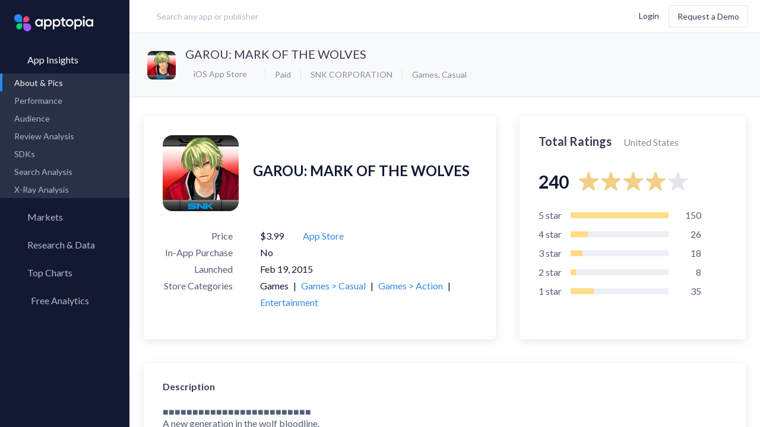

--- FILE ---
content_type: text/html; charset=utf-8
request_url: https://apptopia.com/ios/app/958848462/about
body_size: 10234
content:
<!DOCTYPE html><html dir="ltr" lang="en"><head><title>About: GAROU: MARK OF THE WOLVES (iOS App Store version) |  | Apptopia</title><meta charset="utf-8" /><meta content-language="en-US" /><meta content="ie=edge" http-equiv="x-ua-compatible" /><meta name="user_token" /><meta name="action-cable-url" content="wss://cable.apptopia.com:13777" /><meta content="width=device-width, initial-scale=1, maximum-scale=1, user-scalable=0, shrink-to-fit=no" name="viewport" /><link rel="stylesheet" media="screen" href="//fonts.googleapis.com/css?family=Lato:300,400,700" /><link rel="stylesheet" media="all" href="https://d2sxfzw9cql5wy.cloudfront.net/assets-p/application-7086da82f126c526c7cebd5450767fe75b0f56ac2b183b45b0eabb435abfe2d7.css" data-turbolinks-track="reload" /><meta name="csrf-param" content="authenticity_token" />
<meta name="csrf-token" content="zVW45oLXX8Werwbj88kFkpMB5+1Y6Cq9oL/y50TWKaExQfxayCMFEiy9fkIGbBhGs/rHwo8HTGaTByhW8NKj3A==" /><link href="/apple-touch-icon.png?v=gAAjdOL4d" rel="apple-touch-icon" sizes="180x180" /><link href="/favicon-16x16.png?v=gAAjdOL4d" rel="icon" sizes="16x16" type="image/png" /><link href="/favicon-32x32.png?v=gAAjdOL4d" rel="icon" sizes="32x32" type="image/png" /><link href="/site.webmanifest?v=gAAjdOL4d" rel="manifest" /><meta content="#2d89ef" name="msapplication-TileColor" /><meta content="#fafbfc" name="theme-color" /><meta content="Apptopia" name="apple-mobile-web-app-title" /><meta content="Apptopia" name="application-name" /><script>window.PARSELY = window.PARSELY || {
  autotrack: false,
  onReady: function() {
    PARSELY.updateDefaults({
      data: {
        is_customer: "No",
        is_hubspot_contact: "No"
      }
    });
    PARSELY.beacon.trackPageView();
  }
};</script><style type="text/css">.async-hide{opacity:0 !important}</style><script>(function(a,s,y,n,c,h,i,d,e){s.className+=' '+y;h.start=1*new Date;
h.end=i=function(){s.className=s.className.replace(RegExp(' ?'+y),'')};
(a[n]=a[n]||[]).hide=h;setTimeout(function(){i();h.end=null},c);h.timeout=c;
})(window,document.documentElement,'async-hide','dataLayer',4000,
{'GTM-TGCSN6Q':true});</script><script>window.dataLayer = window.dataLayer || [];
window.gtag = function() { dataLayer.push(arguments); }
gtag('js', new Date());

gtag('config', 'AW-972410676');</script><script>(function(w,d,s,l,i){w[l]=w[l]||[];w[l].push({'gtm.start':
new Date().getTime(),event:'gtm.js'});var f=d.getElementsByTagName(s)[0],
j=d.createElement(s),dl=l!='dataLayer'?'&l='+l:'';j.async=true;j.src=
'https://www.googletagmanager.com/gtm.js?id='+i+dl;f.parentNode.insertBefore(j,f);
})(window,document,'script','dataLayer','GTM-TGCSN6Q');</script><script>window._6si = window._6si || [];
window._6si.push(['enableEventTracking', true]);
window._6si.push(['setToken', 'abaaa872b2d34cfd45cd7a7ec237a7bd']);
window._6si.push(['setEndpoint', 'b.6sc.co']);

(function() {
  var gd = document.createElement('script');
  gd.type = 'text/javascript';
  gd.async = true;
  gd.src = '//j.6sc.co/6si.min.js';
  var s = document.getElementsByTagName('script')[0];
  s.parentNode.insertBefore(gd, s);
})();</script><script>(function() {
  var _fbq = window._fbq || (window._fbq = []);
  if (!_fbq.loaded) {
    var fbds = document.createElement('script');
    fbds.async = true;
    fbds.src = 'https://connect.facebook.net/en_US/fbds.js';
    var s = document.getElementsByTagName('script')[0];
    s.parentNode.insertBefore(fbds, s);
    _fbq.loaded = true;
  }
  _fbq.push(['addPixelId', '1487637864866349']);
})();

window._fbq = window._fbq || [];
window._fbq.push(['track', 'PixelInitialized', {}]);</script><noscript><img alt="" height="1" src="https://www.facebook.com/tr?id=1487637864866349&amp;ev=PixelInitialized" style="display:none" width="1" /></noscript><script>!function(q,e,v,n,t,s){if(q.qp) return; n=q.qp=function(){n.qp ? n.qp.apply(n, arguments) : n.queue.push(arguments); }; n.queue=[];t=document.createElement(e);t.async=!0;t.src=v; s=document.getElementsByTagName(e)[0]; s.parentNode.insertBefore(t,s);}(window, 'script', 'https://a.quora.com/qevents.js');
qp('init', '32c99b504a6c4bc6b5e319211598eeb1');
qp('track', 'ViewContent');</script><noscript><img height="1" src="https://q.quora.com/_/ad/32c99b504a6c4bc6b5e319211598eeb1/pixel?tag=ViewContent&amp;noscript=1" style="display:none" width="1" /></noscript><script>var enabled = "" === 'false';
var HW_config = {
  selector: "div.headwayapp",
  account: "x9R967",
  googleAnalytics: true,
  enabled: enabled,
  callbacks: {
    onWidgetReady: function(widget) {
      document.dispatchEvent(new CustomEvent('headway-widget-update'));
    },
  }
};</script><script async="" src="https://cdn.headwayapp.co/widget.js"></script><meta content="https://apptopia.com/ios/app/958848462/about" property="og:url" /><meta content="GAROU: MARK OF THE WOLVES - app store revenue, download estimates, usage estimates and SDK data | Apptopia" property="og:title" /><meta content="iTunes Connect App Intelligence for GAROU: MARK OF THE WOLVES. Insights into Download, usage, revenue, rank & SDK data. Compare performance to the competition." property="og:description" /><meta content="https://is1-ssl.mzstatic.com/image/thumb/Purple122/v4/fc/47/dc/fc47dcf8-50d1-9cc5-5aec-9bb68ea599c6/AppIcon-1x_U007emarketing-0-7-85-220.png/1024x1024bb.png" property="og:image" /><script type="application/ld+json">{"@context":"http://schema.org","@type":"Product","name":"GAROU: MARK OF THE WOLVES","image":"https://is1-ssl.mzstatic.com/image/thumb/Purple122/v4/fc/47/dc/fc47dcf8-50d1-9cc5-5aec-9bb68ea599c6/AppIcon-1x_U007emarketing-0-7-85-220.png/1024x1024bb.png","description":"iTunes Connect App About \u0026 Pictures for GAROU: MARK OF THE WOLVES. Insights into Download, usage, revenue, rank \u0026 SDK data. Compare performance to the competition.","mpn":"958848462","brand":{"@type":"Thing","name":"SNK CORPORATION"},"aggregateRating":{"@type":"AggregateRating","ratingValue":4.0,"reviewCount":235,"bestRating":5},"offers":{"@type":"Offer","priceCurrency":"USD","price":"$3.99","seller":{"@type":"Organization","name":"iTunes Connect"}}}</script></head><body class="layout-publisher page-apps app-about  logged-out "><div data-current-user="{&quot;id&quot;:null,&quot;lastName&quot;:null,&quot;firstName&quot;:null,&quot;fullName&quot;:null,&quot;email&quot;:null,&quot;customerId&quot;:null}" data-permissions="{&quot;allowContactInfo&quot;:false,&quot;allowAppQuickView&quot;:false,&quot;defaultQuickViewPageName&quot;:&quot;performance&quot;,&quot;allowFinanceLP&quot;:false,&quot;allowFinanceFullAccess&quot;:true,&quot;allowFinanceLandingPageV2&quot;:null,&quot;allowForecasts&quot;:false,&quot;allowForecastsWhitoutConsensus&quot;:null,&quot;allowAdvancedMetricsExport&quot;:false,&quot;allowFinanceAppOverview&quot;:false,&quot;allowFinanceAppOverviewV3&quot;:false,&quot;allowPartialAdIntel&quot;:false,&quot;allowUnifiedAdIntel&quot;:false,&quot;allowedMediations&quot;:null,&quot;allowSessionsData&quot;:false,&quot;allowReviewsAppInsights&quot;:false,&quot;allowReviewsCompare&quot;:false,&quot;allowAso&quot;:false,&quot;allowPaidKeywords&quot;:false,&quot;allowOrganicKeywords&quot;:false,&quot;allowKeywordSearch&quot;:false,&quot;allowCsvExport&quot;:false,&quot;allowAppCsvExport&quot;:false,&quot;allowAdIntelCsvExport&quot;:false,&quot;allowReviewCsvExport&quot;:false,&quot;allowAsoCsvExport&quot;:false,&quot;allowKeywordSearchCsvExport&quot;:false,&quot;allowMoreCountries&quot;:false,&quot;allowSdkAnalysis&quot;:false,&quot;allowAppLevelSdk&quot;:false,&quot;allowUserRetention&quot;:false,&quot;allowMyMarkets&quot;:false,&quot;allowResearchLibrary&quot;:false,&quot;allowMarketReports&quot;:false,&quot;allowApptopiaToSalesforceIntegration&quot;:false,&quot;allowMpi&quot;:false,&quot;allowCustomExports&quot;:false,&quot;allowPanelsVersionSwitcher&quot;:false,&quot;maxDateTo&quot;:null,&quot;panelVersion&quot;:&quot;us-blended-v1-r0-0-public&quot;,&quot;allowCompanyKeyMetrics&quot;:false,&quot;allowAdvancedExportModal&quot;:false,&quot;advancedTrialActive&quot;:null,&quot;hideLegacyExport&quot;:false,&quot;advancedDatasets&quot;:[],&quot;allowAllUsersSegment&quot;:null}" id="global-settings"></div><div class="overlay"><div class="overlay-inner text-blue-active"><div class="spinner spinner__lg"><svg width="100%" height="100%" viewBox="0 0 100 100" color="#228BF4" fill="none" xmlns="http://www.w3.org/2000/svg"><defs><linearGradient id="spinner-secondHalf"><stop offset="0%" stop-opacity="0" stop-color="currentColor" /><stop offset="100%" stop-opacity="0.5" stop-color="currentColor" /></linearGradient><linearGradient id="spinner-firstHalf"><stop offset="0%" stop-opacity="1" stop-color="currentColor" /><stop offset="100%" stop-opacity="0.5" stop-color="currentColor" /></linearGradient></defs><g stroke-width="10"><path stroke="url(#spinner-secondHalf)" d="M 5 50 A 44 44 0 0 1 95 50" /><path stroke="url(#spinner-firstHalf)" d="M 95 50 A 44 44 0 0 1 5 50" /><path stroke="currentColor" fill="currentColor" stroke-linecap="round" d="M 5 50 A 44 44 0 0 1 5 50" /></g></svg></div></div></div><header class="publisher-header" role="banner"><div class="header-inner"><div class="header-col-left flex-grow header-prospect"><a class="logo flex-no-shrink hidden-lg-up" data-label="Apptopia Logo" href="https://apptopia.com/" id="logo"><img alt="Apptopia Logo" src="https://d39afr5wio5j08.cloudfront.net/assets-p/apptopia-full-logo-black-e1e0a4cef126b2332372a20cb86bbc7b374036cbe8aac7a66d8425c3331a1429.svg" /><span class="hidden">Apptopia Logo</span></a><div class="search-lg flex-xxs-middle hidden-sm-down label input-search has-search-icon" id="header-search"><input class="form-control control-lg input-large w-100 m-t-0 header-search " data-kinds="[&quot;apps&quot;, &quot;publishers&quot;]" data-logged-user="false" data-min-length="0" placeholder="Search any app or publisher" value="" /><i class="hicon-remove-circle-filled text-quiet pos-abs header-remove-icon hidden" style="top: 32%; right: 4%; cursor: pointer"></i></div><script src="https://d39afr5wio5j08.cloudfront.net/packs-p/js/runtime~header-search-1802e363fcbeb1d45994.js"></script>
<script src="https://d2sxfzw9cql5wy.cloudfront.net/packs-p/js/vendors~ad-intelligence/app-creatives~ad-intelligence/creative-gallery~ad-intelligence/top-advertise~ad1e71a4-1ff9e51527242efc3024.chunk.js"></script>
<script src="https://d39afr5wio5j08.cloudfront.net/packs-p/js/vendors~ad-intelligence/app-creatives~ad-intelligence/creative-gallery~ad-intelligence/top-advertise~970849eb-548d4d7f8f7fa152d927.chunk.js"></script>
<script src="https://d39afr5wio5j08.cloudfront.net/packs-p/js/header-search-89dc3876a3e455c8d726.chunk.js"></script></div><div class="header-col-right flex-grow d-flex flex-items-xxs-middle flex-items-xxs-right m-l-lg header-prospect topnav"><button class="btn btn-xs search-btn hidden-xxs-down hidden-lg-up m-r-xs" data-label="search" type="button"><i class="hicon-search text-sm v-a-m"></i><span class="hidden">Search</span></button><div class="d-inline-block user-settings-dropdown"><div class="nav nav-stacked text-nowrap"><a class="prospect-nav-item text-xxs login-btn" data-ga-category="Top Nav" href="/users/sign_in">Login</a><a class="btn btn-outline m-l-sm hidden-xxs-down demo-btn" data-ga-category="Top Nav" href="/demo">Request a Demo</a></div></div><div class="menuicon hidden-lg-up"><span class="menuicon-bread"><span class="menuicon-bread-crust"></span></span><span class="menuicon-bread"><span class="menuicon-bread-crust"></span></span></div></div></div></header><main id="content" role="main"><section class="side-menu pos-rel"><div class="h-100 d-flex flex-column"><div class="nav root-menu d-flex flex-column h-100"><div class="side-menu-popup"><div class="support-popup"><div class="side-menu-popup-header"><i class="hicon-angle-left mr-xs side-menu-popup-back"></i><div class="side-menu-popup-heading">Support</div></div><div class="user-settings-dropdow side-menu-popup-content"><div class="dropdown-menu dropdown-menu-center"><a rel="noreferrer" target="_blank" class="dropdown-item" data-track-event="click.main_menu" href="https://help.apptopia.com/knowledge"><span>Knowledge Base</span></a><a rel="noreferrer" target="_blank" class="dropdown-item" data-track-event="click.main_menu" href="https://dev.apptopia.com/"><span>API Documentation</span></a><div class="dropdown-divider"></div><a target="_blank" class="dropdown-item" data-track-event="click.main_menu" href="/data-usage"><span>Data Usage Policy</span></a><a target="_blank" class="dropdown-item" data-track-event="click.main_menu" href="/privacy"><span>Privacy Policy</span></a><a target="_blank" class="dropdown-item" data-track-event="click.main_menu" href="/terms"><span>Terms of Service</span></a></div></div></div><div class="account-popup"><div class="side-menu-popup-header"><i class="hicon-angle-left mr-xs side-menu-popup-back"></i><div class="side-menu-popup-heading">Account</div></div><div class="user-settings-dropdow side-menu-popup-content"><div class="nav nav-stacked text-nowrap"><a class="prospect-nav-item text-xxs login-btn" data-ga-category="Top Nav" href="/users/sign_in">Login</a><a class="btn btn-outline m-l-sm hidden-xxs-down demo-btn" data-ga-category="Top Nav" href="/demo">Request a Demo</a></div></div></div></div><a class="logo flex-no-shrink hidden-md-down" data-label="Apptopia Logo" href="https://apptopia.com/"><span class="hidden">Apptopia Logo</span></a><div class="menu-item"><a class="nav-item root-menu-item insights-menu-item active active-down" data-current-tab="apps" data-insights-type="apps" href="/general"><div class="d-flex menu-content-wrapper"><i class="hicon-menu-app-insights"></i><span class="menu-name">App Insights</span><i class="hicon-angle-right m-l-auto"></i></div></a><div class="sub-menu"><div class="nav" id="app-insights-submemu" style="display: block;"><div class="sub-menu-links"><a class="nav-item active" data-track-event="click.side_menu" href="/ios/app/958848462/about"><span>About & Pics</span></a><a class="nav-item  " data-track-event="click.side_menu" href="/apps/itunes_connect/958848462/performance"><span>Performance</span><i class="hicon-lock text-xxxs text-muted m-l-auto"></i></a><a class="nav-item  hidden" data-track-event="click.side_menu" href="/apps/itunes_connect/958848462/rank_history"><span>Rank History</span></a><a class="nav-item" data-track-event="click.side_menu" href="/apps/itunes_connect/958848462/user_graph"><span>Audience</span><i class="hicon-lock text-xxxs text-muted m-l-auto"></i></a><a class="nav-item" href="/review-analysis/sentiments/itunes_connect/958848462"><span>Review Analysis</span><i class="hicon-lock text-xxxs text-muted m-l-auto"></i></a><a class="nav-item" data-track-event="click.side_menu" href="/apps/itunes_connect/958848462/sdks"><span>SDKs</span><i class="hicon-lock text-xxxs text-muted m-l-auto"></i></a><a class="nav-item" data-track-event="click.side_menu" href="/search-analysis/organic_keywords/itunes_connect/958848462"><span>Search Analysis</span><i class="hicon-lock text-xxxs text-muted m-l-auto"></i></a><a class="nav-item" data-track-event="click.side_menu" href="/x-ray/app_analysis/itunes_connect/958848462"><span>X-Ray Analysis</span><i class="hicon-lock text-xxxs text-muted m-l-auto"></i></a></div></div></div></div><div class="menu-item"><a class="nav-item root-menu-item" href="/my_markets"><div class="d-flex menu-content-wrapper"><i class="hicon-menu-radar mb-xxxs"></i><span class="menu-name">Markets</span></div></a></div><div class="menu-item"><a class="nav-item root-menu-item insights-item" href="/my_reports"><div class="d-flex menu-content-wrapper"><i class="hicon-research-library-side-menu"></i><span class="menu-name">Research &amp; Data</span></div></a></div><div class="menu-item"><a class="nav-item root-menu-item" href="/charts"><div class="d-flex menu-content-wrapper"><i class="hicon-menu-top-chart"></i><span class="menu-name">Top Charts</span><i class="hicon-angle-right m-l-auto"></i></div></a><div class="sub-menu"><div class="sub-menu-links"><a class="nav-item" data-track-event="click.side_menu" href="/charts"><span>Top Apps </span></a><a class="nav-item  " data-current-tab="apps" data-insights-type="publishers" data-track-event="click.side_menu" href="/top-charts/top-publishers"><span>Top Publishers</span></a><a class="nav-item  " data-current-tab="apps" data-insights-type="sdks" data-track-event="click.side_menu" href="/top-charts/top-sdks"><span>Top SDKs</span></a><a class="nav-item" data-track-event="click.side_menu" href="/store-insights/store-comparison"><span>Store Comparison</span></a><a class="nav-item" data-track-event="click.side_menu" href="/reports/category_analysis/itunes-connect"><span>Category Analysis</span><i class="hicon-lock text-xxxs text-muted m-l-auto"></i></a><a class="nav-item" data-track-event="click.side_menu" href="/x-ray/top_tags"><span>X-Ray Tag Analysis</span><i class="hicon-lock text-xxxs text-muted m-l-auto"></i></a></div></div></div><div class="menu-item"><a class="nav-item root-menu-item dashboard-item" href="/profile/connections"><div class="d-flex menu-content-wrapper"><i class="hicon-menu-my-app-metrics"></i><span class="menu-name">Free Analytics</span><i class="hicon-angle-right m-l-auto"></i></div></a><div class="sub-menu"><div class="sub-menu-links"><a class="nav-item" href="/profile/connections" data-track-event="click.side_menu" data-track-event-text="Dashboard Connected Accounts"><span>My App Analytics</span></a></div></div></div><div class="hidden-lg-up"><div class="col-xxs-12 col-md-4 d-flex flex-items-xxs-center flex-items-md-right m-x-auto login-box"><div class="d-flex flex-column-reverse flex-lg-row flex-items-xxs-middle flex-items-lg-right"><a class="mr-lg login-button" href="/users/sign_in"><span class="hidden-md-up">Log In</span><span class="hidden-sm-down">Log In</span></a><div class="mb-lg hidden-md-up"></div><a class="btn l-h-xxs text-xxs next-btn" href="/demo" role="button" target="_blank">Request a Demo</a></div></div></div><div id="side-menu-dynamic-content"></div></div></div></section><div class="content-body"><div data-toasts-stack="[]" id="global-toasts-stack-root"></div><script src="https://d39afr5wio5j08.cloudfront.net/packs-p/js/runtime~toasts/global-toasts-stack-a98b1f7899e937635d04.js"></script>
<script src="https://d2sxfzw9cql5wy.cloudfront.net/packs-p/js/vendors~ad-intelligence/app-creatives~ad-intelligence/creative-gallery~ad-intelligence/top-advertise~ad1e71a4-1ff9e51527242efc3024.chunk.js"></script>
<script src="https://d39afr5wio5j08.cloudfront.net/packs-p/js/vendors~ad-intelligence/app-creatives~ad-intelligence/creative-gallery~ad-intelligence/top-advertise~970849eb-548d4d7f8f7fa152d927.chunk.js"></script>
<script src="https://d2sxfzw9cql5wy.cloudfront.net/packs-p/js/toasts/global-toasts-stack-dacdd595c482e79d894d.chunk.js"></script><div class="page-header"><div class="modal modal-sm" id="sign-up-form-modal"><div class="modal-content card-simple text-center" style="max-width: 540px; padding: 4rem 3rem;"><h2 class="text-center text-black text-lg mb-mdl l-h-xxs">Want data on your competitors?</h2><h3 class="text-xxs-center mt-sm mx-auto text-16 text-black mb-xl l-h-xs">Access download, revenue, engagement and user <br />retention data for 7+ million apps in 60+ countries </h3><a class="hms-btn hms-btn--primary" href="/demo">Request a Demo</a></div></div><div class="prospect-app-header"><div class="media-object"><div class="media-figure"><img alt="App Icon" class="img-fluid img-rounded" src="https://d1nxzqpcg2bym0.cloudfront.net/itunes_connect/958848462/b8c579e0-f85a-11f0-ab18-235b81686874/64x64" title="GAROU: MARK OF THE WOLVES" /></div><div class="media-body"><h2 class="text-truncate media-body-app-name"><a class="app-name-link m-r-xs" href="https://apps.apple.com/us/app/garou-mark-of-the-wolves/id958848462" target="_blank">GAROU: MARK OF THE WOLVES</a></h2><div class="d-flex flex-items-xxs-middle media-body-app-service-info"><div class="text-md-left"><div -="" class="dropdown store-switcher-app-related" data-channel="dropdown/switch_store/app" data-component="dropdown" data-type="select" if="" object_name.present?="" style="font-size: 12px;"><button class="btn btn-dropdown btn-sm" type="button"><i class="hicon-apple mr-xxs"></i><span>iOS App Store</span></button><div class="dropdown-menu"><div class="dropdown-item active" data-value="/apps/itunes_connect/958848462/about"><i class="hicon-apple mr-xxs"></i><img alt="App Icon" class="app-icon img-fluid img-rounded" src="https://d1nxzqpcg2bym0.cloudfront.net/itunes_connect/958848462/b8c579e0-f85a-11f0-ab18-235b81686874/32x32" /><span>iOS App Store</span></div><div class="dropdown-item" data-value="/apps/google_play/com.snkplaymore.android013/about"><i class="hicon-play mr-xxs"></i><img alt="App Icon" class="app-icon img-fluid img-rounded" src="https://d1nxzqpcg2bym0.cloudfront.net/itunes_connect/958848462/b8c579e0-f85a-11f0-ab18-235b81686874/32x32" /><span>Google Play</span></div></div></div></div><ul class="list-inline list-dotted m-r-xs text-nowrap"><li>Paid</li><li class="hidden-xs-down"><a href="/publishers/itunes_connect/343539874">SNK CORPORATION</a></li><li class="hidden-xs-down"><a href="/categories/itunes_connect/6014">Games</a>,&nbsp;<a href="/categories/itunes_connect/7003">Casual</a></li></ul></div></div></div><div class="m-x-auto"></div></div></div><div class="app-page-body pos-rel" data-about-page-data="{&quot;assets&quot;:{&quot;app_about&quot;:{&quot;about_data&quot;:{&quot;description&quot;:&quot;■■■■■■■■■■■■■■■■■■■■■■■■■\nA new generation in the wolf bloodline.\nGAROU: MARK OF THE WOLVES joins the battle on iPhone ! \n■■■■■■■■■■■■■■■■■■■■■■■■■\n\nABOUT THE GAME FEATURES \n\n■\&quot;FATAL FURY\&quot; Series&#39; new generation title\nThis latest installment in the legendary series from SNK welcomes a new hero with Rock Howard, the posthumous successor of Geese Howard who was raised by the \&quot;Legendary Wolf\&quot; Terry Bogard, and a host of all-new charismatic characters with their own unique background story and goals.\n\n■A fully redesigned game system\n\&quot;GAROU: MARK OF THE WOLVES\&quot; renews the series with the \&quot;T.O.P. SYSTEM\&quot;, a revolutionary game mechanic that can be set anywhere on the character&#39;s lifebar and gives access to a unique attack and significantly increases the character&#39;s hitting power. Moreover,  the \&quot;JUST DEFENDED\&quot; mechanic offers a multitude of bonuses to the player if he successfully blocks his enemy&#39;s attacks at the last moment. Finally, the \&quot;BREAKING\&quot; feature allows to cancel specific special moves to other for impressive combos and damage.\n\n■New charismatic characters\nWith the exception of the series&#39; historical hero \&quot;Terry Bogard\&quot;, all the participating characters in \&quot;GAROU: MARK OF THE WOLVES\&quot; are new, and some of them have some connections with characters from previous installments. \n\n■New features unique to this mobile port\nIn addition to the 4 \u0026 6 button type layouts, the \&quot;SP\&quot; and \&quot;FM\&quot; special buttons allows the user to respectively activate Special and Desperation Moves with the touch of a button. Furthermore, this faithful port of  \&quot;GAROU: MARK OF THE WOLVES\&quot; features a \&quot;PRACTICE\&quot; mode, in which you can train all you moves and best combos, a \&quot;SURVIVAL\&quot; mode, where you fight all the game characters until your life bar depletes to zero. \n\n■2P VERSUS PLAY via the WiFi functionality\nChallenge your friends in intense and epic battles via your smartphone&#39;s WiFi functionality!&quot;,&quot;icon_cdn_path&quot;:{&quot;32x32&quot;:&quot;https://d1nxzqpcg2bym0.cloudfront.net/itunes_connect/958848462/b8c579e0-f85a-11f0-ab18-235b81686874/32x32&quot;,&quot;64x64&quot;:&quot;https://d1nxzqpcg2bym0.cloudfront.net/itunes_connect/958848462/b8c579e0-f85a-11f0-ab18-235b81686874/64x64&quot;,&quot;128x128&quot;:&quot;https://d1nxzqpcg2bym0.cloudfront.net/itunes_connect/958848462/b8c579e0-f85a-11f0-ab18-235b81686874/128x128&quot;},&quot;primary_category_id&quot;:6014,&quot;other_stores&quot;:{&quot;google_play&quot;:&quot;com.snkplaymore.android013&quot;},&quot;publisher_url&quot;:&quot;https://apps.apple.com/np/developer/snk-corporation/id343539874&quot;,&quot;screenshot_urls&quot;:[&quot;https://is1-ssl.mzstatic.com/image/thumb/PurpleSource112/v4/14/a6/72/14a672ab-c2da-85cc-9a00-efb8fdd57a24/ae813011-63f3-4c5d-9a93-2d969cd7caa3_IMG_0082.PNG/2778x1284bb.png&quot;,&quot;https://is1-ssl.mzstatic.com/image/thumb/PurpleSource112/v4/49/8e/b7/498eb7b5-3333-0f7c-f805-d8f51b334e0d/b1f8f817-9d05-48d3-89f3-415bee8836c7_IMG_0085.PNG/2778x1284bb.png&quot;,&quot;https://is1-ssl.mzstatic.com/image/thumb/PurpleSource122/v4/38/27/8b/38278bf6-edb2-58df-8492-b5029cd5abda/f36dec6b-2417-4286-8c32-51ef695a2b51_IMG_0086.PNG/2778x1284bb.png&quot;,&quot;https://is1-ssl.mzstatic.com/image/thumb/PurpleSource126/v4/41/8e/a6/418ea6f7-36eb-0d2b-6348-925c0e9a6a47/16b4af30-7d1f-4f67-bc70-4a0dc0da1e80_IMG_0139.PNG/2778x1284bb.png&quot;,&quot;https://is1-ssl.mzstatic.com/image/thumb/PurpleSource112/v4/c1/ed/d9/c1edd9e9-c71c-2046-af99-15bbbcfbcfee/2a994233-50b2-41cb-9067-94586e6289b8_IMG_0081.PNG/2778x1284bb.png&quot;],&quot;name&quot;:&quot;GAROU: MARK OF THE WOLVES&quot;,&quot;app_id&quot;:958848462,&quot;category_ids&quot;:[7003,7001,6016,6014],&quot;released_on&quot;:&quot;2015-02-19&quot;,&quot;publisher_id&quot;:343539874,&quot;url&quot;:&quot;https://apps.apple.com/us/app/garou-mark-of-the-wolves/id958848462&quot;,&quot;publisher_name&quot;:&quot;SNK CORPORATION&quot;,&quot;icon_url&quot;:&quot;https://is1-ssl.mzstatic.com/image/thumb/Purple122/v4/fc/47/dc/fc47dcf8-50d1-9cc5-5aec-9bb68ea599c6/AppIcon-1x_U007emarketing-0-7-85-220.png/1024x1024bb.png&quot;,&quot;price&quot;:3.99,&quot;released_on_dev&quot;:&quot;2015-02-19&quot;,&quot;screenshot_cdn_paths&quot;:[&quot;https://d1nxzqpcg2bym0.cloudfront.net/itunes_connect/958848462/1125cec0-f6fb-11f0-9edb-cfbf67c63989/640&quot;,&quot;https://d1nxzqpcg2bym0.cloudfront.net/itunes_connect/958848462/1b2420d0-f457-11f0-9228-035d521fef0a/640&quot;,&quot;https://d1nxzqpcg2bym0.cloudfront.net/itunes_connect/958848462/23950bc0-f6fb-11f0-9edb-cfbf67c63989/640&quot;,&quot;https://d1nxzqpcg2bym0.cloudfront.net/itunes_connect/958848462/32792630-f6fb-11f0-9edb-cfbf67c63989/640&quot;,&quot;https://d1nxzqpcg2bym0.cloudfront.net/itunes_connect/958848462/b3b4c310-f9aa-11f0-b0d8-7b04354b9737/640&quot;],&quot;avg_release_interval&quot;:null,&quot;categories_list&quot;:[{&quot;category_id&quot;:6014,&quot;category_name&quot;:&quot;Games&quot;,&quot;type&quot;:&quot;primary&quot;,&quot;is_performance_available&quot;:false},{&quot;category_id&quot;:7003,&quot;category_name&quot;:&quot;Games \u003e Casual&quot;,&quot;type&quot;:&quot;secondary&quot;,&quot;is_performance_available&quot;:true},{&quot;category_id&quot;:7001,&quot;category_name&quot;:&quot;Games \u003e Action&quot;,&quot;type&quot;:&quot;secondary&quot;,&quot;is_performance_available&quot;:true},{&quot;category_id&quot;:6016,&quot;category_name&quot;:&quot;Entertainment&quot;,&quot;type&quot;:&quot;secondary&quot;,&quot;is_performance_available&quot;:true}],&quot;iap_present&quot;:false,&quot;ads_present&quot;:false,&quot;subtitle&quot;:null,&quot;released_date_formatted&quot;:&quot;Feb 19, 2015&quot;,&quot;released_on_dev_date_formatted&quot;:&quot;Feb 19, 2015&quot;},&quot;ratings&quot;:{&quot;total_ratings&quot;:235,&quot;avg_rating&quot;:4.0,&quot;ratings_breakdown&quot;:{&quot;3&quot;:18,&quot;4&quot;:26,&quot;5&quot;:148,&quot;1&quot;:35,&quot;2&quot;:8}},&quot;versions&quot;:[{&quot;version&quot;:&quot;1.1.1&quot;,&quot;release_date&quot;:&quot;2022-04-19&quot;,&quot;description&quot;:&quot;Compatible with iOS14 or higher&quot;,&quot;formatted_release_date&quot;:&quot;Apr 19, 2022&quot;},{&quot;version&quot;:&quot;1.0.0-beta&quot;,&quot;release_date&quot;:&quot;2015-02-17&quot;,&quot;description&quot;:&quot;This app has been updated by Apple to display the Apple Watch app icon.&quot;,&quot;formatted_release_date&quot;:&quot;Feb 17, 2015&quot;}],&quot;filters&quot;:{&quot;store&quot;:&quot;itunes_connect&quot;},&quot;other_data&quot;:{&quot;store_id&quot;:&quot;958848462&quot;,&quot;bundle_id&quot;:&quot;com.snkplaymore.mow&quot;,&quot;file_size&quot;:159620096,&quot;os_compatibility&quot;:&quot;iOS 14.0 and up&quot;,&quot;device_compatibility&quot;:[&quot;iPad&quot;,&quot;iPhone&quot;,&quot;iPod touch&quot;],&quot;age_rating&quot;:&quot;12+&quot;,&quot;languages_list&quot;:[&quot;English&quot;,&quot;Japanese&quot;],&quot;permissions&quot;:[],&quot;interactive_elements&quot;:[],&quot;app_products&quot;:[],&quot;privacy_url&quot;:&quot;https://www.snk-corp.co.jp/us/guide/policy/&quot;,&quot;url&quot;:&quot;https://apps.apple.com/us/app/garou-mark-of-the-wolves/id958848462&quot;,&quot;store&quot;:&quot;itunes_connect&quot;}}}}" data-app-id="958848462" data-app-summary="{&quot;name&quot;:&quot;GAROU: MARK OF THE WOLVES&quot;,&quot;publisher_name&quot;:&quot;SNK CORPORATION&quot;,&quot;publisher_id&quot;:&quot;343539874&quot;,&quot;cross_store_publisher_id&quot;:&quot;8090027622&quot;,&quot;icon_url&quot;:&quot;https://d1nxzqpcg2bym0.cloudfront.net/itunes_connect/958848462/b8c579e0-f85a-11f0-ab18-235b81686874/64x64&quot;,&quot;icon_url_2x&quot;:&quot;https://d1nxzqpcg2bym0.cloudfront.net/itunes_connect/958848462/b8c579e0-f85a-11f0-ab18-235b81686874/128x128&quot;,&quot;app_store_url&quot;:&quot;https://apps.apple.com/us/app/garou-mark-of-the-wolves/id958848462&quot;,&quot;google_play_url&quot;:&quot;https://play.google.com/store/apps/details?id=com.snkplaymore.android013&quot;,&quot;store&quot;:&quot;itunes_connect&quot;,&quot;ref_no&quot;:&quot;958848462&quot;,&quot;ref_nos_by_store&quot;:{&quot;google_play&quot;:&quot;com.snkplaymore.android013&quot;,&quot;itunes_connect&quot;:&quot;958848462&quot;,&quot;both&quot;:&quot;8080631660&quot;},&quot;cross_store_app_id&quot;:&quot;8080631660&quot;,&quot;company_name&quot;:null,&quot;company_id&quot;:&quot;&quot;,&quot;parent_company_id&quot;:&quot;&quot;,&quot;company_ticker&quot;:null,&quot;publisher_store&quot;:&quot;itunes_connect&quot;,&quot;publishers_by_store&quot;:{&quot;itunes_connect&quot;:{&quot;publisher_id&quot;:&quot;343539874&quot;,&quot;publisher_name&quot;:&quot;SNK CORPORATION&quot;},&quot;google_play&quot;:{&quot;publisher_id&quot;:&quot;1108142&quot;,&quot;publisher_name&quot;:&quot;SNK CORPORATION&quot;},&quot;unified&quot;:{&quot;publisher_id&quot;:&quot;8090027622&quot;,&quot;publisher_name&quot;:&quot;SNK CORPORATION&quot;}},&quot;panels&quot;:[]}" data-notification="null" data-store="itunes_connect" id="about-pics-page"><div class="overlay"><div class="overlay-inner text-blue-active"><div class="spinner spinner__lg"><svg width="100%" height="100%" viewBox="0 0 100 100" color="#228BF4" fill="none" xmlns="http://www.w3.org/2000/svg"><defs><linearGradient id="spinner-secondHalf"><stop offset="0%" stop-opacity="0" stop-color="currentColor" /><stop offset="100%" stop-opacity="0.5" stop-color="currentColor" /></linearGradient><linearGradient id="spinner-firstHalf"><stop offset="0%" stop-opacity="1" stop-color="currentColor" /><stop offset="100%" stop-opacity="0.5" stop-color="currentColor" /></linearGradient></defs><g stroke-width="10"><path stroke="url(#spinner-secondHalf)" d="M 5 50 A 44 44 0 0 1 95 50" /><path stroke="url(#spinner-firstHalf)" d="M 95 50 A 44 44 0 0 1 5 50" /><path stroke="currentColor" fill="currentColor" stroke-linecap="round" d="M 5 50 A 44 44 0 0 1 5 50" /></g></svg></div></div></div></div><script src="https://d39afr5wio5j08.cloudfront.net/packs-p/js/runtime~app-about-9ebba29aca33bd27689b.js"></script>
<script src="https://d2sxfzw9cql5wy.cloudfront.net/packs-p/js/vendors~ad-intelligence/app-creatives~ad-intelligence/creative-gallery~ad-intelligence/top-advertise~ad1e71a4-1ff9e51527242efc3024.chunk.js"></script>
<script src="https://d39afr5wio5j08.cloudfront.net/packs-p/js/vendors~ad-intelligence/app-creatives~ad-intelligence/creative-gallery~ad-intelligence/top-advertise~970849eb-548d4d7f8f7fa152d927.chunk.js"></script>
<script src="https://d39afr5wio5j08.cloudfront.net/packs-p/js/app-about-515376bdb0c66fe9817d.chunk.js"></script></div></main><div id="portal-root-dropdown"></div><div id="global-toast-container-root"></div><script src="https://d2sxfzw9cql5wy.cloudfront.net/packs-p/js/runtime~toasts/global-toast-container-f3f471b3d4d44c700560.js"></script>
<script src="https://d2sxfzw9cql5wy.cloudfront.net/packs-p/js/vendors~ad-intelligence/app-creatives~ad-intelligence/creative-gallery~ad-intelligence/top-advertise~ad1e71a4-1ff9e51527242efc3024.chunk.js"></script>
<script src="https://d39afr5wio5j08.cloudfront.net/packs-p/js/vendors~toasts/global-cable-toasts~toasts/global-toast-container-c25bb8e97b599b958977.chunk.js"></script>
<script src="https://d2sxfzw9cql5wy.cloudfront.net/packs-p/js/toasts/global-toast-container-4f0d85913a3289bd338d.chunk.js"></script><div data-channels="[&quot;ProspectorReportsChannel&quot;]" id="global-cable-toasts-root"></div><script src="https://d39afr5wio5j08.cloudfront.net/packs-p/js/runtime~toasts/global-cable-toasts-57a95043481d10cbccc4.js"></script>
<script src="https://d2sxfzw9cql5wy.cloudfront.net/packs-p/js/vendors~ad-intelligence/app-creatives~ad-intelligence/creative-gallery~ad-intelligence/top-advertise~ad1e71a4-1ff9e51527242efc3024.chunk.js"></script>
<script src="https://d39afr5wio5j08.cloudfront.net/packs-p/js/vendors~toasts/global-cable-toasts~toasts/global-toast-container-c25bb8e97b599b958977.chunk.js"></script>
<script src="https://d2sxfzw9cql5wy.cloudfront.net/packs-p/js/toasts/global-cable-toasts-2732fdb43de53c7ab54a.chunk.js"></script><script src="https://d39afr5wio5j08.cloudfront.net/assets-p/application-af475ef59667f46e9b9de2f848ffbd4be47ba573eb9063a958a9e1f21b26a07f.js" data-turbolinks-track="reload"></script><script>(function(d,s,i,r) {
  if (d.getElementById(i)){return;}
  var n=d.createElement(s),e=d.getElementsByTagName(s)[0];
  n.id=i;n.src='//js.hs-analytics.net/analytics/'+(Math.ceil(new Date()/r)*r)+'/2045506.js';
  e.parentNode.insertBefore(n, e);
})(document,"script","hs-analytics",300000);</script><noscript><iframe height="0" src="https://www.googletagmanager.com/ns.html?id=GTM-TGCSN6Q" style="display:none; visibility:hidden;" width="0"></iframe></noscript></body></html>

--- FILE ---
content_type: text/css
request_url: https://tags.srv.stackadapt.com/sa.css
body_size: -11
content:
:root {
    --sa-uid: '0-39bba11d-7112-5b12-741a-7ca287f33d31';
}

--- FILE ---
content_type: text/plain
request_url: https://c.6sc.co/?m=1
body_size: 2
content:
6suuid=152b3417f9c92e000985786901020000276d4500